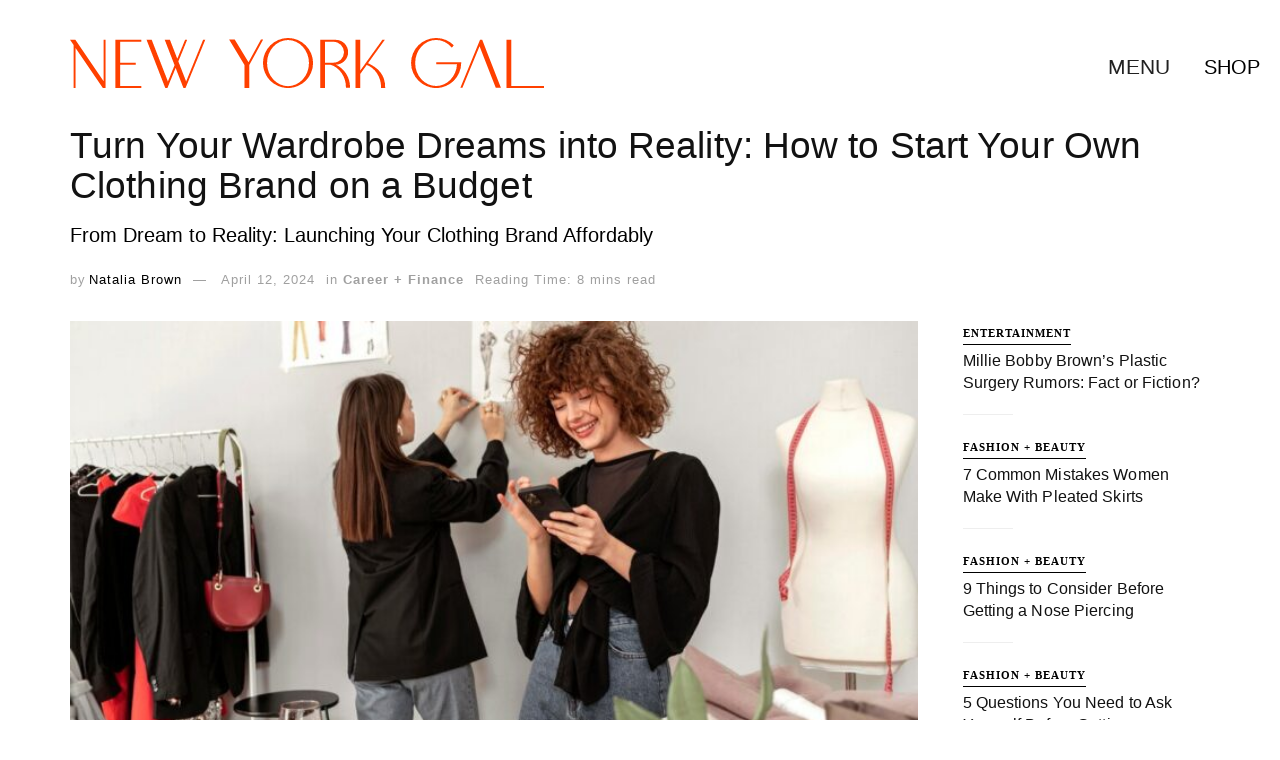

--- FILE ---
content_type: text/html; charset=utf-8
request_url: https://www.google.com/recaptcha/api2/aframe
body_size: 268
content:
<!DOCTYPE HTML><html><head><meta http-equiv="content-type" content="text/html; charset=UTF-8"></head><body><script nonce="FwRXsufC4-25KwqDNeCIdQ">/** Anti-fraud and anti-abuse applications only. See google.com/recaptcha */ try{var clients={'sodar':'https://pagead2.googlesyndication.com/pagead/sodar?'};window.addEventListener("message",function(a){try{if(a.source===window.parent){var b=JSON.parse(a.data);var c=clients[b['id']];if(c){var d=document.createElement('img');d.src=c+b['params']+'&rc='+(localStorage.getItem("rc::a")?sessionStorage.getItem("rc::b"):"");window.document.body.appendChild(d);sessionStorage.setItem("rc::e",parseInt(sessionStorage.getItem("rc::e")||0)+1);localStorage.setItem("rc::h",'1768604252036');}}}catch(b){}});window.parent.postMessage("_grecaptcha_ready", "*");}catch(b){}</script></body></html>